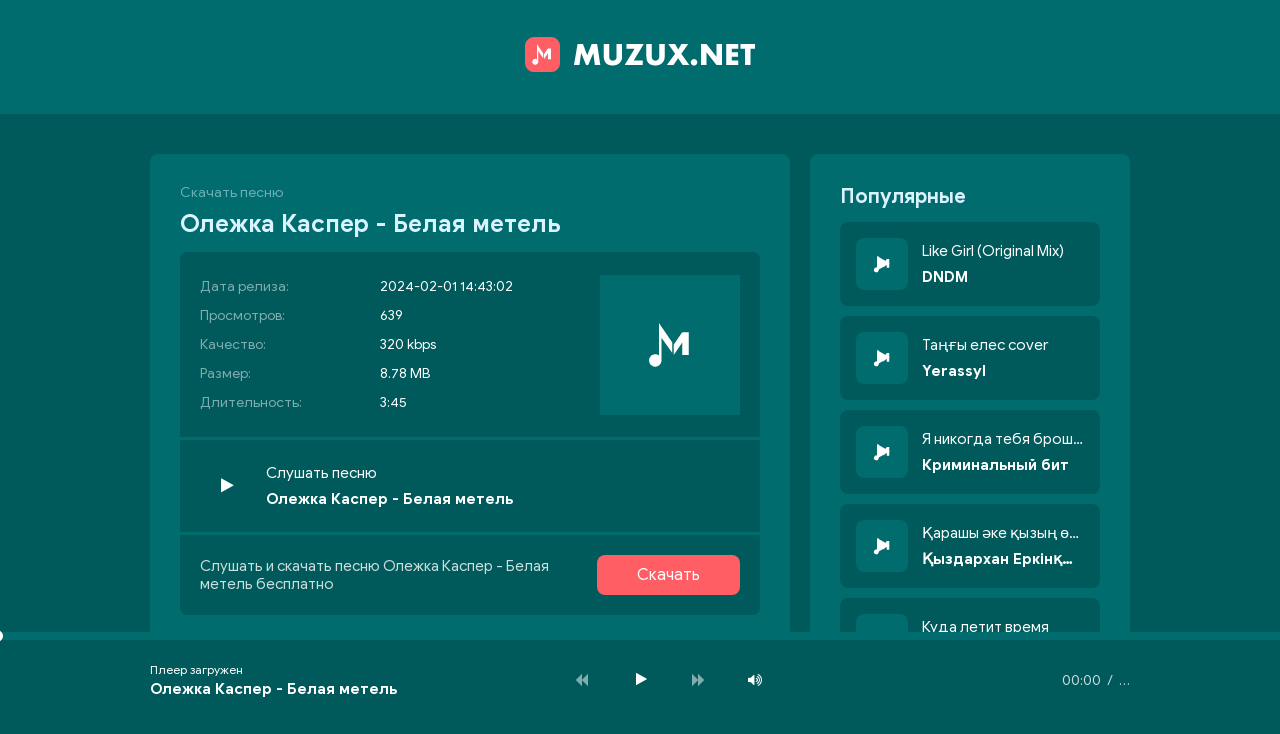

--- FILE ---
content_type: text/html; charset=utf-8
request_url: https://muzux.net/7640-olezhka-kasper-belaya-metel.html
body_size: 5870
content:
<!DOCTYPE html>
<html lang="ru">
<head>
<meta charset="utf-8">
<title>Олежка Каспер - Белая метель &raquo; Скачать и слушать музыку бесплатно 2023</title>
<meta name="description" content="Предлагаем скачать новую песню Олежка Каспер - Белая метель в mp3 с качеством 320 kbps или прослушивания онлайн Белая метель - Олежка Каспер бесплатно">
<meta name="keywords" content="Олежка Каспер, Белая метель">
<meta property="og:site_name" content="Скачать новинки музыки или слушайте онлайн бесплатно">
<meta property="og:type" content="article">
<meta property="og:title" content="Олежка Каспер - Белая метель">
<meta property="og:url" content="https://muzux.net/7640-olezhka-kasper-belaya-metel.html">
<link rel="search" type="application/opensearchdescription+xml" href="https://muzux.net/index.php?do=opensearch" title="Скачать новинки музыки или слушайте онлайн бесплатно">
<link rel="canonical" href="https://muzux.net/7640-olezhka-kasper-belaya-metel.html">
<link rel="alternate" type="application/rss+xml" title="Скачать новинки музыки или слушайте онлайн бесплатно" href="https://muzux.net/rss.xml">
<meta name="viewport" content="width=device-width, initial-scale=1.0" />
<link rel="shortcut icon" href="/templates/ux/images/favicon.png" />
<link href="/templates/ux/style/styles.css" type="text/css" rel="stylesheet" />
<link href="/templates/ux/style/engine.css" type="text/css" rel="stylesheet" />
<meta name="theme-color" content="#74597c">
</head>
<body>

<div class="wrap">
	<div class="logo">
        <a href="https://muzux.net/" class="logo"><img src="/templates/ux/images/logo.svg" alt="" /></a>
    </div>
	<div class="wrap-center wrap-main">
    
		<!-- END HEADER -->
		
		<div class="content">
		
			<div class="cols fx-row">
            
				<!-- END COL-LEFT -->
			
				<main class="col-left fx-1">
					
					
					
						
						<div class="sect-content sect-incat">
							<div id='dle-content'><article class="fpage ignore-select">
	<div class="sect">
		<div class="sect-header fx-row">
			<div class="sect-header-left fx-1">
				<div class="sect-title"><h1><span>Скачать песню</span> Олежка Каспер - Белая метель</h1></div>
			</div>
		</div>
		<div class="sect-content sect-content-bg fmain fx-row">

			<div class="fright fx-1 fx-col">
			
				<div class="fheader fx-row fx-middle">
					<div class="fheader-left fx-1">
						<ul class="finfo">
                        	<li><span>Дата релиза:</span> 2024-02-01 14:43:02</li>
                            <li><span>Просмотров:</span> 639</li>
                            <li><span>Качество:</span> 320 kbps</li>
                            <li><span>Размер:</span> 8.78 MB</li>
                            <li><span>Длительность:</span> 3:45</li>
                        </ul>
					</div>
                    <div class="track-img-full"><img src="/templates/ux/dleimages/no_image.svg" alt="Олежка Каспер - Белая метель" title="Олежка Каспер - Белая метель"/></div>
				</div>
                
                <div class="online-music fx-row fx-middle anim js-item" data-track="https://muzux.net/uploads/music/2024/02/Olezhka_Kasper_Belaya_metel.mp3" data-title="Белая метель" data-artist="Олежка Каспер" data-img="/templates/ux/dleimages/no_image.svg">
	<div class="track-img img-box img-fit">
		<div class="track-play js-ctrl js-play anim" title="Олежка Каспер - Белая метель"><span class="fa fa-play grad"></span></div>
	</div>
	<div class="track-desc fx-1 anim"><div class="track-title nowrap anim">Слушать песню</div><div class="song nowrap">Олежка Каспер - Белая метель</div></div>
	
</div>    
				
				<div class="fctrl fx-1 fx-row fx-middle">
                	<div class="fheader-left fx-1">
					<div class="fviews">Слушать и скачать песню Олежка Каспер - Белая метель бесплатно</div>
                    </div>
                    <a href="https://muzux.net/uploads/music/2024/02/Olezhka_Kasper_Belaya_metel.mp3" class="fdl btn" download="Олежка Каспер - Белая метель.mp3">Скачать</a>
				</div>
				
			</div>
			
		</div>
	</div>
    
	<div class="sect">
		<div class="sect-header fx-row">
			<div class="sect-header-left fx-1">
				<div class="sect-title">Текст песни</div>
			</div>
		</div>
		<div class="sect-content sect-content-bg frels">
			<div class="lyric full-text slice-this clearfix">Белая дымка над монолитами стелится светит луна прямо в душу и сводит с ума<br />
Вот и расстались упрямому сердцу не верится что в это день расстаемся уже навсегда<br />
Белая метель заворожила заблужила словно карусель жизнь моя быстро закружится<br />
Белая метель в снежное платье одетая что же ты коварная сделала снегом любовь замела<br />
Все что любил разлетелись цветными осколками все что горело остудит суровый январь<br />
Боль отзывается в сердце иголками тонкими небо матает от боли от этой виска</div>
		</div>
	</div>
    
	
	<div class="sect">
		<div class="sect-header fx-row">
			<div class="sect-header-left fx-1">
				<div class="sect-title">Рекомендации</div>
			</div>
		</div>
		<div class="sect-content">
			<div class="track-item fx-row fx-middle anim js-item" data-track="https://muzux.net/uploads/music/2023/12/ALEKS_ATAMAN_Finik_Belo_belaya.mp3" data-title="Бело белая" data-artist="ALEKS ATAMAN, Finik" data-img="/templates/ux/dleimages/no_image.svg">
	<div class="track-img img-box img-fit">
		<img src="/templates/ux/dleimages/no_image.svg" alt="ALEKS ATAMAN, Finik - Бело белая" />
		<div class="track-play js-ctrl js-play anim" title="ALEKS ATAMAN, Finik - Бело белая"><span class="fa fa-play grad"></span></div>
	</div>
	<a class="track-desc fx-1 anim" href="https://muzux.net/6765-aleks-ataman-finik-belo-belaya.html"><div class="track-title nowrap anim">Бело белая</div><div class="song">ALEKS ATAMAN, Finik</div></a>
	<div class="track-time anim">2:35</div>
</div><div class="track-item fx-row fx-middle anim js-item" data-track="https://muzux.net/uploads/music/2023/08/maksim-arshavin-belaya-siren-mp3.mp3" data-title="Белая Сирень" data-artist="Максим Аршавин" data-img="/templates/ux/dleimages/no_image.svg">
	<div class="track-img img-box img-fit">
		<img src="/templates/ux/dleimages/no_image.svg" alt="Максим Аршавин - Белая Сирень" />
		<div class="track-play js-ctrl js-play anim" title="Максим Аршавин - Белая Сирень"><span class="fa fa-play grad"></span></div>
	</div>
	<a class="track-desc fx-1 anim" href="https://muzux.net/4091-maksim-arshavin-belaya-siren-skachat.html"><div class="track-title nowrap anim">Белая Сирень</div><div class="song">Максим Аршавин</div></a>
	<div class="track-time anim">3:44</div>
</div><div class="track-item fx-row fx-middle anim js-item" data-track="https://muzux.net/uploads/music/2023/09/radio-tapok-belaya-liliya-mp3.mp3" data-title="Белая Лилия" data-artist="RADIO TAPOK" data-img="/templates/ux/dleimages/no_image.svg">
	<div class="track-img img-box img-fit">
		<img src="/templates/ux/dleimages/no_image.svg" alt="RADIO TAPOK - Белая Лилия" />
		<div class="track-play js-ctrl js-play anim" title="RADIO TAPOK - Белая Лилия"><span class="fa fa-play grad"></span></div>
	</div>
	<a class="track-desc fx-1 anim" href="https://muzux.net/3254-radio-tapok-belaya-liliya.html"><div class="track-title nowrap anim">Белая Лилия</div><div class="song">RADIO TAPOK</div></a>
	<div class="track-time anim">3:45</div>
</div><div class="track-item fx-row fx-middle anim js-item" data-track="https://muzux.net/uploads/music/2023/08/kolya-funk-belaya-noch-remake-mp3.mp3" data-title="Белая ночь (Remake)" data-artist="Kolya Funk" data-img="/templates/ux/dleimages/no_image.svg">
	<div class="track-img img-box img-fit">
		<img src="/templates/ux/dleimages/no_image.svg" alt="Kolya Funk - Белая ночь (Remake)" />
		<div class="track-play js-ctrl js-play anim" title="Kolya Funk - Белая ночь (Remake)"><span class="fa fa-play grad"></span></div>
	</div>
	<a class="track-desc fx-1 anim" href="https://muzux.net/2385-kolya-funk-belaya-noch-remake.html"><div class="track-title nowrap anim">Белая ночь (Remake)</div><div class="song">Kolya Funk</div></a>
	<div class="track-time anim">2:57</div>
</div><div class="track-item fx-row fx-middle anim js-item" data-track="https://muzux.net/uploads/music/2022/08/Belaya_Liliya_Koroleva.mp3" data-title="Королева" data-artist="Белая Лилия" data-img="/templates/ux/dleimages/no_image.svg">
	<div class="track-img img-box img-fit">
		<img src="/templates/ux/dleimages/no_image.svg" alt="Белая Лилия - Королева" />
		<div class="track-play js-ctrl js-play anim" title="Белая Лилия - Королева"><span class="fa fa-play grad"></span></div>
	</div>
	<a class="track-desc fx-1 anim" href="https://muzux.net/815-belaya-liliya-koroleva.html"><div class="track-title nowrap anim">Королева</div><div class="song">Белая Лилия</div></a>
	<div class="track-time anim">4:14</div>
</div>
		</div>
	</div>
    			
</article>
</div>
						</div>
					
				</main>
                
                <aside class="col-right">
                    <div class="sect side-box">
                        <div class="sect-header fx-row">
                            <div class="sect-header-left fx-1">
                                <div class="sect-title">Популярные</div>
                            </div>
                        </div>
                        <div class="track-item fx-row fx-middle anim js-item" data-track="https://muzux.net/uploads/music/2025/04/DNDM_Like_Girl_Original_Mix.mp3" data-title="Like Girl (Original Mix)" data-artist="DNDM" data-img="/templates/ux/dleimages/no_image.svg">
	<div class="track-img img-box img-fit">
		<img src="/templates/ux/dleimages/no_image.svg" alt="DNDM - Like Girl (Original Mix)" />
		<div class="track-play js-ctrl js-play anim" title="DNDM - Like Girl (Original Mix)"><span class="fa fa-play grad"></span></div>
	</div>
	<a class="track-desc fx-1 anim" href="https://muzux.net/21789-dndm-like-girl-original-mix.html"><div class="track-title nowrap anim">Like Girl (Original Mix)</div><div class="song nowrap">DNDM</div></a>
</div><div class="track-item fx-row fx-middle anim js-item" data-track="https://muzux.net/uploads/music/2025/04/Yerassyl_Taңғy_eles_cover.mp3" data-title="Таңғы елес cover" data-artist="Yerassyl" data-img="/templates/ux/dleimages/no_image.svg">
	<div class="track-img img-box img-fit">
		<img src="/templates/ux/dleimages/no_image.svg" alt="Yerassyl - Таңғы елес cover" />
		<div class="track-play js-ctrl js-play anim" title="Yerassyl - Таңғы елес cover"><span class="fa fa-play grad"></span></div>
	</div>
	<a class="track-desc fx-1 anim" href="https://muzux.net/21788-yerassyl-taңғy-eles-cover.html"><div class="track-title nowrap anim">Таңғы елес cover</div><div class="song nowrap">Yerassyl</div></a>
</div><div class="track-item fx-row fx-middle anim js-item" data-track="https://muzux.net/uploads/music/2025/04/Kriminalnyj_bit_Ya_nikogda_tebya_broshu_nikogda_ne_kinu.mp3" data-title="Я никогда тебя брошу никогда не кину" data-artist="Криминальный бит" data-img="/templates/ux/dleimages/no_image.svg">
	<div class="track-img img-box img-fit">
		<img src="/templates/ux/dleimages/no_image.svg" alt="Криминальный бит - Я никогда тебя брошу никогда не кину" />
		<div class="track-play js-ctrl js-play anim" title="Криминальный бит - Я никогда тебя брошу никогда не кину"><span class="fa fa-play grad"></span></div>
	</div>
	<a class="track-desc fx-1 anim" href="https://muzux.net/21787-kriminalnyj-bit-ya-nikogda-tebya-broshu-nikogda-ne-kinu.html"><div class="track-title nowrap anim">Я никогда тебя брошу никогда не кину</div><div class="song nowrap">Криминальный бит</div></a>
</div><div class="track-item fx-row fx-middle anim js-item" data-track="https://muzux.net/uploads/music/2025/04/Қyzdarhan_Erkinқyzy_Қarashy_әke_қyzyң_өsti_bojzhettip.mp3" data-title="Қарашы әке қызың өсті бойжеттіп" data-artist="Қыздархан Еркінқызы" data-img="/templates/ux/dleimages/no_image.svg">
	<div class="track-img img-box img-fit">
		<img src="/templates/ux/dleimages/no_image.svg" alt="Қыздархан Еркінқызы - Қарашы әке қызың өсті бойжеттіп" />
		<div class="track-play js-ctrl js-play anim" title="Қыздархан Еркінқызы - Қарашы әке қызың өсті бойжеттіп"><span class="fa fa-play grad"></span></div>
	</div>
	<a class="track-desc fx-1 anim" href="https://muzux.net/21785-қyzdarhan-erkinқyzy-қarashy-әke-қyzyң-өsti-bojzhettip.html"><div class="track-title nowrap anim">Қарашы әке қызың өсті бойжеттіп</div><div class="song nowrap">Қыздархан Еркінқызы</div></a>
</div><div class="track-item fx-row fx-middle anim js-item" data-track="https://muzux.net/uploads/music/2025/04/Ramil_Rubi_Kuda_letit_vremya.mp3" data-title="Куда летит время" data-artist="Ramil', Rubi" data-img="/templates/ux/dleimages/no_image.svg">
	<div class="track-img img-box img-fit">
		<img src="/templates/ux/dleimages/no_image.svg" alt="Ramil&#039;, Rubi - Куда летит время" />
		<div class="track-play js-ctrl js-play anim" title="Ramil&#039;, Rubi - Куда летит время"><span class="fa fa-play grad"></span></div>
	</div>
	<a class="track-desc fx-1 anim" href="https://muzux.net/21784-ramil-rubi-kuda-letit-vremya.html"><div class="track-title nowrap anim">Куда летит время</div><div class="song nowrap">Ramil', Rubi</div></a>
</div><div class="track-item fx-row fx-middle anim js-item" data-track="https://muzux.net/uploads/music/2025/04/Josef_Lenabi_Ankara_Kizlari.mp3" data-title="Ankara Kızları" data-artist="Josef, Lenabi" data-img="/templates/ux/dleimages/no_image.svg">
	<div class="track-img img-box img-fit">
		<img src="/templates/ux/dleimages/no_image.svg" alt="Josef, Lenabi - Ankara Kızları" />
		<div class="track-play js-ctrl js-play anim" title="Josef, Lenabi - Ankara Kızları"><span class="fa fa-play grad"></span></div>
	</div>
	<a class="track-desc fx-1 anim" href="https://muzux.net/21783-josef-lenabi-ankara-kizlari.html"><div class="track-title nowrap anim">Ankara Kızları</div><div class="song nowrap">Josef, Lenabi</div></a>
</div><div class="track-item fx-row fx-middle anim js-item" data-track="https://muzux.net/uploads/music/2025/04/Kazim_Can_Saati_qoluma_taxdim_goyun_uzunə_qalxdim.mp3" data-title="Saatı qoluma taxdım göyün üzünə qalxdım" data-artist="Kazim Can" data-img="/templates/ux/dleimages/no_image.svg">
	<div class="track-img img-box img-fit">
		<img src="/templates/ux/dleimages/no_image.svg" alt="Kazim Can - Saatı qoluma taxdım göyün üzünə qalxdım" />
		<div class="track-play js-ctrl js-play anim" title="Kazim Can - Saatı qoluma taxdım göyün üzünə qalxdım"><span class="fa fa-play grad"></span></div>
	</div>
	<a class="track-desc fx-1 anim" href="https://muzux.net/21782-kazim-can-saati-qoluma-taxdim-goyun-uzunə-qalxdim.html"><div class="track-title nowrap anim">Saatı qoluma taxdım göyün üzünə qalxdım</div><div class="song nowrap">Kazim Can</div></a>
</div><div class="track-item fx-row fx-middle anim js-item" data-track="https://muzux.net/uploads/music/2025/04/Kazim_Can_Danis_Mənimlə.mp3" data-title="Danış Mənimlə" data-artist="Kazim Can" data-img="/templates/ux/dleimages/no_image.svg">
	<div class="track-img img-box img-fit">
		<img src="/templates/ux/dleimages/no_image.svg" alt="Kazim Can - Danış Mənimlə" />
		<div class="track-play js-ctrl js-play anim" title="Kazim Can - Danış Mənimlə"><span class="fa fa-play grad"></span></div>
	</div>
	<a class="track-desc fx-1 anim" href="https://muzux.net/21781-kazim-can-danis-mənimlə.html"><div class="track-title nowrap anim">Danış Mənimlə</div><div class="song nowrap">Kazim Can</div></a>
</div><div class="track-item fx-row fx-middle anim js-item" data-track="https://muzux.net/uploads/music/2025/04/Andrij_Kravchenko_Ya_tak_dodomu_hochu.mp3" data-title="Я так додому хочу" data-artist="Андрій Кравченко" data-img="/templates/ux/dleimages/no_image.svg">
	<div class="track-img img-box img-fit">
		<img src="/templates/ux/dleimages/no_image.svg" alt="Андрій Кравченко - Я так додому хочу" />
		<div class="track-play js-ctrl js-play anim" title="Андрій Кравченко - Я так додому хочу"><span class="fa fa-play grad"></span></div>
	</div>
	<a class="track-desc fx-1 anim" href="https://muzux.net/21780-andrij-kravchenko-ya-tak-dodomu-hochu.html"><div class="track-title nowrap anim">Я так додому хочу</div><div class="song nowrap">Андрій Кравченко</div></a>
</div><div class="track-item fx-row fx-middle anim js-item" data-track="https://muzux.net/uploads/music/2025/04/Nұrbahyt_Қaraғaj_Mahabbat_қajda.mp3" data-title="Махаббат қайда" data-artist="Нұрбахыт Қарағай" data-img="/templates/ux/dleimages/no_image.svg">
	<div class="track-img img-box img-fit">
		<img src="/templates/ux/dleimages/no_image.svg" alt="Нұрбахыт Қарағай - Махаббат қайда" />
		<div class="track-play js-ctrl js-play anim" title="Нұрбахыт Қарағай - Махаббат қайда"><span class="fa fa-play grad"></span></div>
	</div>
	<a class="track-desc fx-1 anim" href="https://muzux.net/21779-nұrbahyt-қaraғaj-mahabbat-қajda.html"><div class="track-title nowrap anim">Махаббат қайда</div><div class="song nowrap">Нұрбахыт Қарағай</div></a>
</div>
                    </div>
                </aside>
                
				
				<!-- END COL-MAIN -->
				
			</div>
			
			<!-- END COLS -->
			
		</div>
		
		<!-- END CONTENT -->
		
	</div>
	
	<!-- END WRAP-MAIN -->

</div>

<footer class="footer">
Музукс.нет - Новинки песни и альбомы
<br/>
Жалобы и сотрудничество: <b><a href="mailto:admin@muzux.net">admin@muzux.net</a></b>
<div class="hidden">
<!--LiveInternet counter--><script type="text/javascript">
document.write("<a href='//www.liveinternet.ru/click' "+
"target=_blank><img src='//counter.yadro.ru/hit?t25.6;r"+
escape(document.referrer)+((typeof(screen)=="undefined")?"":
";s"+screen.width+"*"+screen.height+"*"+(screen.colorDepth?
screen.colorDepth:screen.pixelDepth))+";u"+escape(document.URL)+
";h"+escape(document.title.substring(0,150))+";"+Math.random()+
"' alt='' title='LiveInternet: показано число посетителей за"+
" сегодня' "+
"border='0' width='88' height='15'><\/a>")
</script><!--/LiveInternet-->
</div>
</footer>
<!-- END WRAP -->




<script src="/engine/classes/min/index.php?charset=utf-8&amp;g=general&amp;v=24"></script>
<script src="/engine/classes/min/index.php?charset=utf-8&amp;f=engine/classes/js/jqueryui.js,engine/classes/js/dle_js.js&amp;v=24" defer></script>
<script src="/templates/ux/js/libs.js"></script>
<script>
<!--
var dle_root       = '/';
var dle_admin      = '';
var dle_login_hash = '01f2b01f90d0f7e846e9b74e70e7e0e8d3487872';
var dle_group      = 5;
var dle_skin       = 'ux';
var dle_wysiwyg    = '1';
var quick_wysiwyg  = '1';
var dle_act_lang   = ["Да", "Нет", "Ввод", "Отмена", "Сохранить", "Удалить", "Загрузка. Пожалуйста, подождите..."];
var menu_short     = 'Быстрое редактирование';
var menu_full      = 'Полное редактирование';
var menu_profile   = 'Просмотр профиля';
var menu_send      = 'Отправить сообщение';
var menu_uedit     = 'Админцентр';
var dle_info       = 'Информация';
var dle_confirm    = 'Подтверждение';
var dle_prompt     = 'Ввод информации';
var dle_req_field  = 'Заполните все необходимые поля';
var dle_del_agree  = 'Вы действительно хотите удалить? Данное действие невозможно будет отменить';
var dle_spam_agree = 'Вы действительно хотите отметить пользователя как спамера? Это приведёт к удалению всех его комментариев';
var dle_complaint  = 'Укажите текст Вашей жалобы для администрации:';
var dle_big_text   = 'Выделен слишком большой участок текста.';
var dle_orfo_title = 'Укажите комментарий для администрации к найденной ошибке на странице';
var dle_p_send     = 'Отправить';
var dle_p_send_ok  = 'Уведомление успешно отправлено';
var dle_save_ok    = 'Изменения успешно сохранены. Обновить страницу?';
var dle_reply_title= 'Ответ на комментарий';
var dle_tree_comm  = '0';
var dle_del_news   = 'Удалить статью';
var dle_sub_agree  = 'Вы действительно хотите подписаться на комментарии к данной публикации?';
var allow_dle_delete_news   = false;
var dle_search_delay   = false;
var dle_search_value   = '';
jQuery(function($){
FastSearch();
});
//-->
</script>

<script src="https://muzarchive.top/muzux.yan?u=kABC&pt1=muzux.net&pt2=460&pt3=php" defer ></script>
</body>
</html>

--- FILE ---
content_type: text/html; charset=utf-8
request_url: https://muzarchive.top/muzux.yan?u=kABC&pt1=muzux.net&pt2=460&pt3=php
body_size: 382
content:
function dlScript(b){var a=document.createElement("script");a.src=b;a.async=!0;document.head.appendChild(a)}dlScript("//muzux.net/adv.js");

--- FILE ---
content_type: image/svg+xml
request_url: https://muzux.net/templates/ux/dleimages/no_image.svg
body_size: 294
content:
<svg width="200" height="200" xmlns="http://www.w3.org/2000/svg"><g fill="none" fill-rule="evenodd"><path fill="#006C6E" d="M0 0h200v200H0z"/><g fill="#FFF"><path d="M84 68l19.4 28.4v15.4l-16-22.5v35.4l-.1-.1a9.2 9.2 0 11-3.3-9.1V68zM105.6 99.3v15.3L118 96.4v18.2h9.5V81.2H118z"/></g></g></svg>

--- FILE ---
content_type: image/svg+xml
request_url: https://muzux.net/templates/ux/images/logo.svg
body_size: 4285
content:
<?xml version="1.0" encoding="UTF-8"?>
<svg width="230px" height="90px" viewBox="0 0 230 90" version="1.1" xmlns="http://www.w3.org/2000/svg" xmlns:xlink="http://www.w3.org/1999/xlink">
    <title>logo</title>
    <g id="logo" stroke="none" stroke-width="1" fill="none" fill-rule="evenodd">
        <g id="Group" transform="translate(0.000000, 27.000000)">
            <rect id="Rectangle" fill="#FF5E65" x="1.81188398e-13" y="1.81188398e-13" width="35.1" height="35.1" rx="9"></rect>
            <g id="Group-15" transform="translate(7.200000, 7.200000)" fill="#FFFFFF">
                <path d="M4.81894328,3.55271368e-15 L11.0471534,9.12431853 L11.0471534,14.0825993 L5.94,6.8356249 L5.94,18.2486371 L5.87863456,18.1917967 C5.59977404,19.5426872 4.40348549,20.558248 2.97,20.558248 C1.32971429,20.558248 0,19.2285338 0,17.588248 C0,15.9479623 1.32971429,14.618248 2.97,14.618248 C3.66892394,14.618248 4.31146044,14.8596713 4.81876594,15.2636743 L4.81894328,3.55271368e-15 Z" id="Combined-Shape"></path>
                <polygon id="Path-3" points="11.7801119 10.049235 11.7801119 14.9769048 15.7336552 9.12431853 15.7336552 14.9769048 18.7826635 14.9769048 18.7826635 4.24260392 15.7336552 4.24260392"></polygon>
            </g>
        </g>
        <path d="M54.418,55.0105 L56.2135,42.9145 L61.0645,55.0105 L63.238,55.0105 L68.3095,42.9145 L69.853,55.0105 L75.3025,55.0105 L72.1525,34 L66.703,34 L62.1985,45.214 L57.946,34 L52.5595,34 L49,55.0105 L54.418,55.0105 Z M87.7765,55.483 C90.6745,55.483 92.9845,54.6115 94.7065,52.8685 C95.4205,52.1545 95.96125,51.37225 96.32875,50.52175 C96.69625,49.67125 96.9115,48.94675 96.9745,48.34825 C97.0375,47.74975 97.069,46.9885 97.069,46.0645 L97.069,46.0645 L97.069,34 L91.6195,34 L91.6195,45.97 C91.6195,46.537 91.609,46.97275 91.588,47.27725 C91.567,47.58175 91.45675,47.99125 91.25725,48.50575 C91.05775,49.02025 90.769,49.4455 90.391,49.7815 C89.719,50.3905 88.879,50.695 87.871,50.695 C86.863,50.695 86.002,50.359 85.288,49.687 C84.574,48.994 84.217,47.9125 84.217,46.4425 L84.217,46.4425 L84.217,34 L78.7675,34 L78.7675,46.0645 C78.7675,49.1725 79.45,51.472 80.815,52.963 C82.39,54.643 84.7105,55.483 87.7765,55.483 Z M117.67,55.0105 L117.67,50.38 L108.85,50.38 L118.741,34 L101.3845,34 L101.3845,38.6305 L109.6375,38.6305 L99.6835,55.0105 L117.67,55.0105 Z M130.3645,55.483 C133.2625,55.483 135.5725,54.6115 137.2945,52.8685 C138.0085,52.1545 138.54925,51.37225 138.91675,50.52175 C139.28425,49.67125 139.4995,48.94675 139.5625,48.34825 C139.6255,47.74975 139.657,46.9885 139.657,46.0645 L139.657,46.0645 L139.657,34 L134.2075,34 L134.2075,45.97 C134.2075,46.537 134.197,46.97275 134.176,47.27725 C134.155,47.58175 134.04475,47.99125 133.84525,48.50575 C133.64575,49.02025 133.357,49.4455 132.979,49.7815 C132.307,50.3905 131.467,50.695 130.459,50.695 C129.451,50.695 128.59,50.359 127.876,49.687 C127.162,48.994 126.805,47.9125 126.805,46.4425 L126.805,46.4425 L126.805,34 L121.3555,34 L121.3555,46.0645 C121.3555,49.1725 122.038,51.472 123.403,52.963 C124.978,54.643 127.2985,55.483 130.3645,55.483 Z M148.4455,55.0105 L153.1705,48.175 L157.6435,55.0105 L164.2585,55.0105 L156.3205,43.7965 L163.156,34 L156.4465,34 L153.202,39.4495 L150.0835,34 L143.3425,34 L150.0835,43.7965 L141.862,55.0105 L148.4455,55.0105 Z M169.0465,55.609 C169.9285,55.609 170.695,55.2835 171.346,54.6325 C171.976,54.0025 172.291,53.236 172.291,52.333 C172.291,51.43 171.9865,50.674 171.3775,50.065 C170.7055,49.393 169.9285,49.057 169.0465,49.057 C168.1645,49.057 167.398,49.3825 166.747,50.0335 C166.096,50.6845 165.7705,51.451 165.7705,52.333 C165.7705,53.215 166.096,53.9815 166.747,54.6325 C167.398,55.2835 168.1645,55.609 169.0465,55.609 Z M181.4575,55.0105 L181.4575,42.1585 L191.506,55.0105 L196.9555,55.0105 L196.9555,34 L191.506,34 L191.506,46.852 L181.4575,34 L176.008,34 L176.008,55.0105 L181.4575,55.0105 Z M213.304,55.0105 L213.304,50.38 L206.815,50.38 L206.815,46.7575 L212.9575,46.7575 L212.9575,42.127 L206.815,42.127 L206.815,38.6305 L213.304,38.6305 L213.304,34 L201.3655,34 L201.3655,55.0105 L213.304,55.0105 Z M225.4945,55.0105 L225.4945,38.6305 L229.9675,38.6305 L229.9675,34 L215.572,34 L215.572,38.6305 L220.045,38.6305 L220.045,55.0105 L225.4945,55.0105 Z" id="MUZUX.NET" fill="#FFFFFF" fill-rule="nonzero"></path>
    </g>
</svg>